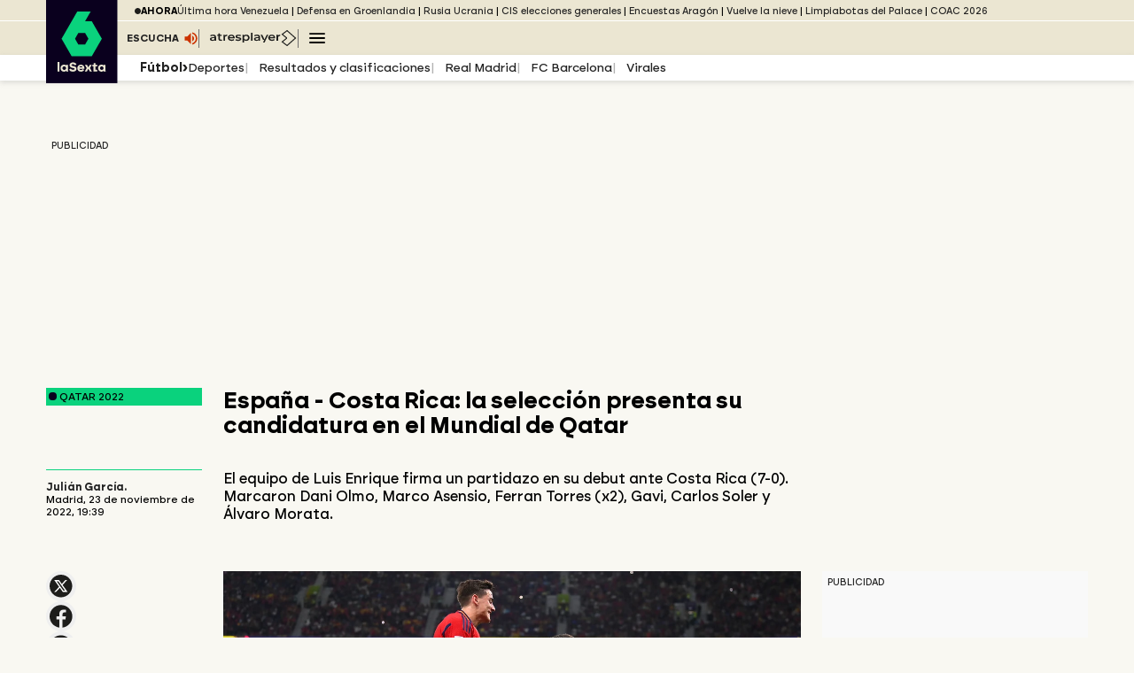

--- FILE ---
content_type: application/x-javascript;charset=utf-8
request_url: https://smetrics.lasexta.com/id?d_visid_ver=5.5.0&d_fieldgroup=A&mcorgid=09DCC8AD54D410FF0A4C98A6%40AdobeOrg&mid=29428730245172036871461040431368427064&ts=1768602782528
body_size: -35
content:
{"mid":"29428730245172036871461040431368427064"}